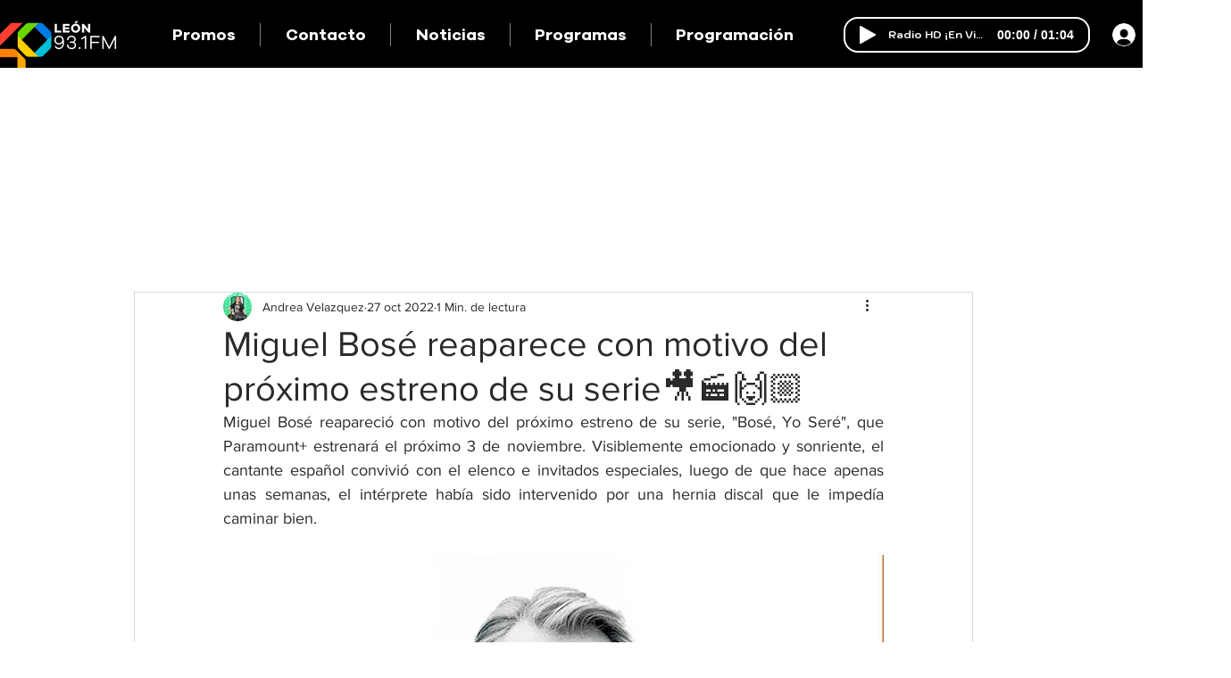

--- FILE ---
content_type: text/html; charset=utf-8
request_url: https://www.google.com/recaptcha/api2/aframe
body_size: 249
content:
<!DOCTYPE HTML><html><head><meta http-equiv="content-type" content="text/html; charset=UTF-8"></head><body><script nonce="FkGLdTy3WHe8FAcCdP1yTg">/** Anti-fraud and anti-abuse applications only. See google.com/recaptcha */ try{var clients={'sodar':'https://pagead2.googlesyndication.com/pagead/sodar?'};window.addEventListener("message",function(a){try{if(a.source===window.parent){var b=JSON.parse(a.data);var c=clients[b['id']];if(c){var d=document.createElement('img');d.src=c+b['params']+'&rc='+(localStorage.getItem("rc::a")?sessionStorage.getItem("rc::b"):"");window.document.body.appendChild(d);sessionStorage.setItem("rc::e",parseInt(sessionStorage.getItem("rc::e")||0)+1);localStorage.setItem("rc::h",'1768963825845');}}}catch(b){}});window.parent.postMessage("_grecaptcha_ready", "*");}catch(b){}</script></body></html>